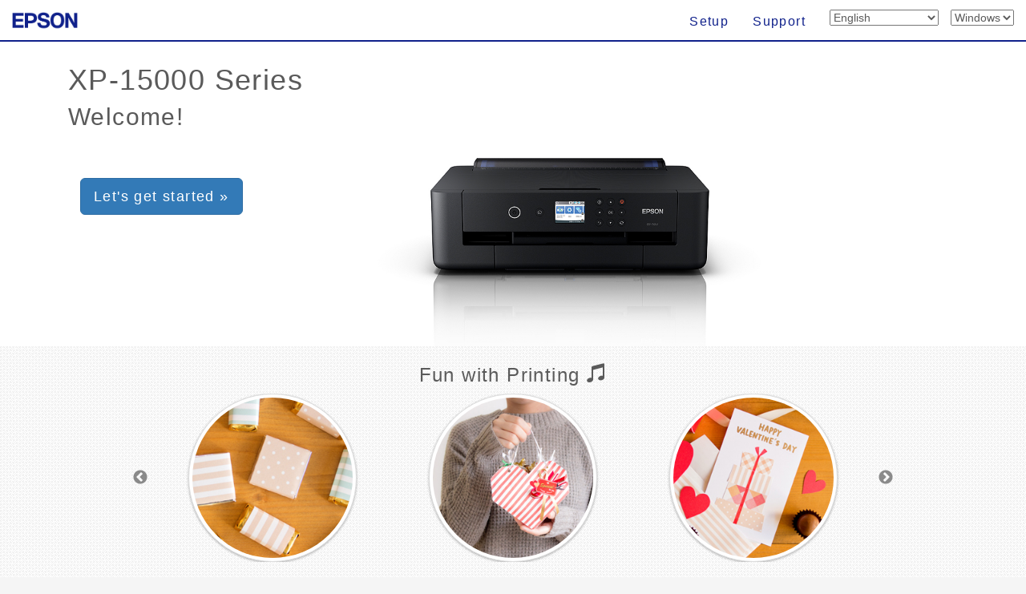

--- FILE ---
content_type: text/html; charset=UTF-8
request_url: https://support.epson.net/setupnavi/?LG2=EN&OSC=WS&PINF=menu&MKN=XP-15080&GROUP=
body_size: 5170
content:
<!DOCTYPE html>
<html lang="en">

<head>
    <meta charset="utf-8">
    <meta http-equiv="X-UA-Compatible" content="IE=edge">
    <meta name="viewport" content="width=device-width, initial-scale=1">
    <meta name="description" content="">
    <meta name="author" content="">
    <link rel="shortcut icon" href="./common/img/favicon.ico">

    <title>Epson Setup Navi</title>

    <!-- Bootstrap core CSS -->
    <link href="./common/css/bootstrap.min.css" rel="stylesheet">

    <!-- library CSS -->
    <link href="common/css/animate.css" rel="stylesheet">
    <link href="common/css/slick.css" rel="stylesheet">
    <link href="common/css/slick-theme.css" rel="stylesheet">

    <!-- Custom styles for this template -->
    <link href="./common/css/base.css?update=20240327" rel="stylesheet">
    <link href="./common/css/menu.css" rel="stylesheet">


    <!-- HTML5 shim and Respond.js IE8 support of HTML5 elements and media queries -->
    <!--[if lt IE 9]>
      <script src="https://oss.maxcdn.com/libs/html5shiv/3.7.0/html5shiv.js"></script>
      <script src="https://oss.maxcdn.com/libs/respond.js/1.4.2/respond.min.js"></script>
    <![endif]-->
    <script type="text/javascript" src="./common/js/dscSearch.js"></script>
<script type="text/javascript" src="./common/js/jquery.min.js?update=20230518"></script>
<script type="text/javascript" src="./common/js/ga_all.js?update=20230207"></script>    <link rel="stylesheet" href="https://use.fontawesome.com/releases/v5.8.1/css/all.css" integrity="sha384-50oBUHEmvpQ+1lW4y57PTFmhCaXp0ML5d60M1M7uH2+nqUivzIebhndOJK28anvf" crossorigin="anonymous">

</head>

<body>
    <form method="get">
        <div class="navbar-wrapper">
            <!-- start navbar -->
            <div class="navbar navbar-fixed-top" role="navigation">
                <div class="navbar-header">

                    <div class="navbar-left corporate_brand">
                        <a href="https://epson.sn" onclick="ga('send', 'event', 'gnavi', 'logo', 'epsonsn');"><img src="./common/img/EPSON.png" class="corporate_logo" alt="epson.sn" /></a>
                    </div>

                    <button type="button" class="navbar-toggle" data-toggle="collapse" data-target=".navbar-collapse">
                <span class="sr-only">Toggle navigation</span>
                <!-- number of bar -->
                <span class="icon-bar"></span>
                <span class="icon-bar"></span>
                <span class="icon-bar"></span>
              </button>
                </div>
                <div class="navbar-collapse collapse">
                    <ul class="nav navbar-nav navbar-right">
                        <li class="">
<a href="?LG2=EN&OSC=WS&MKN=XP-15080&PINF=setup" onclick="ga('send', 'event', 'gnavi', 'setup', 'XP-15080');gtag('event', 'select_content', { 'location_id' : 'gnavi', 'content_type' : 'setup', 'item_name' : 'XP-15080', 'item_id' : 'XP-15000 Series' });">Setup</a>                        </li>
                        <li class="">
<a href="?LG2=EN&OSC=WS&MKN=XP-15080&PINF=support" onclick="ga('send', 'event', 'gnavi', 'support', 'XP-15080');gtag('event', 'select_content', { 'location_id' : 'gnavi', 'content_type' : 'support', 'item_name' : 'XP-15080', 'item_id' : 'XP-15000 Series' });">Support</a>                        </li>
                        <li>

<select name="LG2" id="selectLanguage" onchange="lgChange('https://support.epson.net/setupnavi/');">
<option value="AR">العربية</option>
<option value="AZ">Azərbaycan</option>
<option value="BY">Беларуская</option>
<option value="BG">Български</option>
<option value="CA">Català</option>
<option value="ZH">繁體中文</option>
<option value="C2">简体中文</option>
<option value="HR">Hrvatski</option>
<option value="CS">Česky</option>
<option value="DA">Dansk</option>
<option value="NL">Nederlands</option>
<option value="EN" selected>English</option>
<option value="ET">Eesti</option>
<option value="FA">فارسی</option>
<option value="FI">Suomi</option>
<option value="FR">Français</option>
<option value="DE">Deutsch</option>
<option value="EL">Ελληνικά</option>
<option value="HE">עברית</option>
<option value="HI">हिन्दी</option>
<option value="HU">Magyar</option>
<option value="ID">Bahasa Indonesia</option>
<option value="IT">Italiano</option>
<option value="JA">日本語</option>
<option value="KK">қазақша</option>
<option value="KO">한국어</option>
<option value="LV">Latviešu</option>
<option value="LT">Lietuvių</option>
<option value="MK">Македонски</option>
<option value="MS">Bahasa Melayu</option>
<option value="MN">Монгол</option>
<option value="NN">Norsk</option>
<option value="PL">Polski</option>
<option value="PT">Portugues</option>
<option value="RO">Română</option>
<option value="RU">русскнй</option>
<option value="SR">Српски</option>
<option value="SK">Slovenčina</option>
<option value="SL">Slovenščina</option>
<option value="ES">Español</option>
<option value="SW">Kiswahili</option>
<option value="SV">Svenska</option>
<option value="TH">Phasa Thai</option>
<option value="TR">Türkçe</option>
<option value="TK">Туркмен</option>
<option value="UK">Українська</option>
<option value="UZ">Ўзбек</option>
<option value="VI">Tiếng Việt</option>
</select>

                        </li>
                        <li>

<select name="OSC" id="selectOSC" onchange="osChange('https://support.epson.net/setupnavi/');">
<option value="WS" selected>Windows</option>
<option value="MI">Mac</option>
<option value="IOS">iOS</option>
<option value="ARD">Android</option>
</select>

                        </li>
                    </ul>
                </div>
                <!-- End of navbar-collapse -->
            </div>
            <!-- End of navbar -->
        </div>
        <!-- End of navbar-wrapper -->




        <div class="container-fluid menu_container">
            <div class="container">

                <div class="product">
                    <!--■-->
                    <div class="row">
                        <div class="col-md-12 col-sm-12">

                            <h1 class="Announcemenu t_modelname">
XP-15000 Series<input type="hidden" name="PINF" value="menu"><input type="hidden" name="MKN" value="XP-15080">                            </h1>
                            <h2 class="Announcemenu t_setup hidden-xs">
Welcome!                            </h2>

                            <div class="row">

                                <div class="col-xs-12 col-sm-4 col-md-4 col-lg-4">
                                    <p class="now_setup" id="now_setup_btn">
<a class="btn btn-primary btn-lg" role="button" href="?LG2=EN&OSC=WS&MKN=XP-15080&PINF=setup" onclick="ga('send', 'event', 'jumbotron', 'setup', 'XP-15080');gtag('event', 'select_content', { 'location_id' : 'menu', 'content_type' : 'setup_now', 'item_name' : 'XP-15080', 'item_id' : 'XP-15000 Series' });">Let's get started &raquo;</a>                                    </p>

                                </div>
                                <!--/col-->

<!--jpeg area-->
                        <div class="col-xs-12 col-md-6 col-sm-6 col-lg-6">
                            <img src="./common/gimmck/xp-15000_series.jpg" class="menu_product_image">
                        </div><!--/col-->
                        <!--/jpeg area-->                            </div>

                        </div>
                        <!--/col-->

                    </div>
                    <!--/row-->

                </div>
                <!--/product-->
                <!--■-->


            </div>
            <!--/container-->
        </div>
        <!-- /container-fluid -->



        <div class="container-fluid area_funslider">


            <div class="row">
                <div class="col-lg-12 col-md-12 col-sm-12">
                    <h3 class="text-center garally_title hidden-xs">
Fun with Printing                            <span class="glyphicon glyphicon-music"></span></h3>
                </div>
            </div>
            <!--/row-->

            <div id="Box">

                <div class="slide_type_c center-block slide_area">

<figure><a href= "/fun/?LG2=EN&OSC=WS&MKN=XP-15080&PINF=fun" onclick="gtag('event', 'select_content', { 'location_id' : 'menu', 'content_type' : 'fun_slider', 'item_name' : 'XP-15080', 'item_id' : 'XP-15000 Series' });"><img src="/fun/assets/article22/images/i5.jpg" alt="" class="img-circle img-thumbnail img-responsive center-block"></a></figure><figure><a href= "/fun/?LG2=EN&OSC=WS&MKN=XP-15080&PINF=fun" onclick="gtag('event', 'select_content', { 'location_id' : 'menu', 'content_type' : 'fun_slider', 'item_name' : 'XP-15080', 'item_id' : 'XP-15000 Series' });"><img src="/fun/assets/article53/images/i5.jpg" alt="" class="img-circle img-thumbnail img-responsive center-block"></a></figure><figure><a href= "/fun/?LG2=EN&OSC=WS&MKN=XP-15080&PINF=fun" onclick="gtag('event', 'select_content', { 'location_id' : 'menu', 'content_type' : 'fun_slider', 'item_name' : 'XP-15080', 'item_id' : 'XP-15000 Series' });"><img src="/fun/assets/article21/images/i5.jpg" alt="" class="img-circle img-thumbnail img-responsive center-block"></a></figure><figure><a href= "/fun/?LG2=EN&OSC=WS&MKN=XP-15080&PINF=fun" onclick="gtag('event', 'select_content', { 'location_id' : 'menu', 'content_type' : 'fun_slider', 'item_name' : 'XP-15080', 'item_id' : 'XP-15000 Series' });"><img src="/fun/assets/article205/images/i5.jpg" alt="" class="img-circle img-thumbnail img-responsive center-block"></a></figure><figure><a href= "/fun/?LG2=EN&OSC=WS&MKN=XP-15080&PINF=fun" onclick="gtag('event', 'select_content', { 'location_id' : 'menu', 'content_type' : 'fun_slider', 'item_name' : 'XP-15080', 'item_id' : 'XP-15000 Series' });"><img src="/fun/assets/article206/images/i5.jpg" alt="" class="img-circle img-thumbnail img-responsive center-block"></a></figure><figure><a href= "/fun/?LG2=EN&OSC=WS&MKN=XP-15080&PINF=fun" onclick="gtag('event', 'select_content', { 'location_id' : 'menu', 'content_type' : 'fun_slider', 'item_name' : 'XP-15080', 'item_id' : 'XP-15000 Series' });"><img src="/fun/assets/article25/images/i5.jpg" alt="" class="img-circle img-thumbnail img-responsive center-block"></a></figure><figure><a href= "/fun/?LG2=EN&OSC=WS&MKN=XP-15080&PINF=fun" onclick="gtag('event', 'select_content', { 'location_id' : 'menu', 'content_type' : 'fun_slider', 'item_name' : 'XP-15080', 'item_id' : 'XP-15000 Series' });"><img src="/fun/assets/article23/images/i5.jpg" alt="" class="img-circle img-thumbnail img-responsive center-block"></a></figure><figure><a href= "/fun/?LG2=EN&OSC=WS&MKN=XP-15080&PINF=fun" onclick="gtag('event', 'select_content', { 'location_id' : 'menu', 'content_type' : 'fun_slider', 'item_name' : 'XP-15080', 'item_id' : 'XP-15000 Series' });"><img src="/fun/assets/article5/images/i5.jpg" alt="" class="img-circle img-thumbnail img-responsive center-block"></a></figure><figure><a href= "/fun/?LG2=EN&OSC=WS&MKN=XP-15080&PINF=fun" onclick="gtag('event', 'select_content', { 'location_id' : 'menu', 'content_type' : 'fun_slider', 'item_name' : 'XP-15080', 'item_id' : 'XP-15000 Series' });"><img src="/fun/assets/article115/images/i5.jpg" alt="" class="img-circle img-thumbnail img-responsive center-block"></a></figure>
                </div>
                <!--/slide_type_c-->





            </div>
            <!--/#Box-->


        </div>
        <!-- /container-fluid area_funslider -->


        <div class="container">


            <div class="row menu_button">
                <div class="col-lg-4 col-md-4 col-sm-4 col-xs-4">

                    <div class="panel panel-default menu_button_fun">
                        <figure class="">
<a href="/fun/?LG2=EN&OSC=WS&MKN=XP-15080&PINF=fun" onclick="ga('send', 'event', 'menu', 'fun', 'XP-15080');gtag('event', 'select_content', { 'location_id' : 'menu', 'content_type' : 'fun', 'item_name' : 'XP-15080', 'item_id' : 'XP-15000 Series' });">                                <div class="panel-body">
                                    <img src="common/img/menu_btn_icon_gallery.png" class="menu-icon">

                                    <p class="menu_button_title items">
Gallery                                    </p>
                                    <figcaption class="hidden-xs">
                                        <p>
Take a look at the gallery!                                        </p>
                                    </figcaption>
                                </div>
                                </a>
                        </figure>
                    </div>

                </div>
                <!--/col-lg-4 col-md-4 col-sm-4 col-xs-4-->

                <div class="col-lg-4 col-md-4 col-sm-4 col-xs-4">

                    <div class="panel panel-default menu_button_setup">
                        <figure class="">
<a href="?LG2=EN&OSC=WS&MKN=XP-15080&PINF=setup" onclick="ga('send', 'event', 'menu', 'setup', 'XP-15080');gtag('event', 'select_content', { 'location_id' : 'menu', 'content_type' : 'setup', 'item_name' : 'XP-15080', 'item_id' : 'XP-15000 Series' });">                                <div class="panel-body">
                                    <img src="common/img/menu_btn_icon_setup.png" class="menu-icon">
                                    <p class="menu_button_title items">
Setup                                    </p>
                                    <figcaption class="hidden-xs">
                                        <p>
Connecting a printer to a computer or a smart device                                        </p>
                                    </figcaption>
                                </div>
                                </a>
                        </figure>
                    </div>

                </div>
                <!--/col-lg-4 col-md-4 col-sm-4 col-xs-4-->

                <div class="col-lg-4 col-md-4 col-sm-4 col-xs-4">

                    <div class="panel panel-default menu_button_support">
                        <figure class="">
<a href="?LG2=EN&OSC=WS&MKN=XP-15080&PINF=support" onclick="ga('send', 'event', 'menu', 'support', 'XP-15080');gtag('event', 'select_content', { 'location_id' : 'menu', 'content_type' : 'support', 'item_name' : 'XP-15080', 'item_id' : 'XP-15000 Series' });">                                <div class="panel-body">
                                    <img src="common/img/menu_btn_icon_support.png" class="menu-icon">
                                    <p class="menu_button_title items">
Support                                    </p>
                                    <figcaption class="hidden-xs">
                                        <p>
User manuals and other useful information                                        </p>
                                    </figcaption>
                                </div>
                                </a>
                        </figure>
                    </div>

                </div>
                <!--/col-lg-4 col-md-4 col-sm-4 col-xs-4-->


            </div>
            <!--/row menu_button-->


            <hr>


            <footer>
<ul class="footer_link"><li><a href="#" data-toggle="modal" data-target="#languageModal" onclick="denyBackgroudScroll(false);gtag('event', 'tap_button', { 'custom_parameter1' : 'footer', 'custom_parameter2' : 'language_open' });">
            <i class="fas fa-globe"></i>
            English
            </a>
        </li><li><a href="https://support.epson.net/setupnavi/tou/EN_terms.html" onclick="ga('send', 'event', 'footer', 'tou', 'other');gtag('event', 'tap_button', { 'custom_parameter1' : 'footer', 'custom_parameter2' : 'terms_of_use' });">Terms of Use</a></li><li><a href="https://support.epson.net/setupnavi/trademark/?LG2=EN" onclick="gtag('event', 'tap_button', { 'custom_parameter1' : 'footer', 'custom_parameter2' : 'trademarks' });">Trademarks</a></li><li><a href="https://support.epson.net/setupnavi/privacy/?LG2=EN" onclick="gtag('event', 'tap_button', { 'custom_parameter1' : 'footer', 'custom_parameter2' : 'privacy_statement' });">Privacy Statement</a></li></ul><ul class="footer_copyright">
        <li><div id="copyright">&copy; Seiko Epson Corporation
        <script>
            lud = new Date(document.lastModified);
            document.write(lud.getFullYear());
        </script>
        </div></li>
    </ul><div class="modal fade" id="languageModal" tabindex="-2"><div class="modal-dialog language-modal"><div class="modal-content">
                            <div class="modal-header">
                                <button type="button" class="close" data-dismiss="modal">
                                    <p class="close_modal_button">×</p>
                                </button>
                                <h3 class="modal-title">
                                    Please select your language
                                </h3>
                            </div>
                            <div class="modal-body">
                                <div class="scrolldown"><span>scroll</span></div>
                                <ul class="LanguageList row"><li class="col-xs-12 col-sm-3"><a href="https://support.epson.net/setupnavi/?LG2=AR&OSC=WS&PINF=menu&MKN=XP-15080&GROUP=" onclick="ga('send', 'event', 'footer', 'language', 'AR');gtag('event', 'tap_button', { 'custom_parameter1' : 'footer', 'custom_parameter2' : 'language', 'custom_parameter3' : 'AR' });">العربية</a></li><li class="col-xs-12 col-sm-3"><a href="https://support.epson.net/setupnavi/?LG2=AZ&OSC=WS&PINF=menu&MKN=XP-15080&GROUP=" onclick="ga('send', 'event', 'footer', 'language', 'AZ');gtag('event', 'tap_button', { 'custom_parameter1' : 'footer', 'custom_parameter2' : 'language', 'custom_parameter3' : 'AZ' });">Azərbaycan</a></li><li class="col-xs-12 col-sm-3"><a href="https://support.epson.net/setupnavi/?LG2=BY&OSC=WS&PINF=menu&MKN=XP-15080&GROUP=" onclick="ga('send', 'event', 'footer', 'language', 'BY');gtag('event', 'tap_button', { 'custom_parameter1' : 'footer', 'custom_parameter2' : 'language', 'custom_parameter3' : 'BY' });">Беларуская</a></li><li class="col-xs-12 col-sm-3"><a href="https://support.epson.net/setupnavi/?LG2=BG&OSC=WS&PINF=menu&MKN=XP-15080&GROUP=" onclick="ga('send', 'event', 'footer', 'language', 'BG');gtag('event', 'tap_button', { 'custom_parameter1' : 'footer', 'custom_parameter2' : 'language', 'custom_parameter3' : 'BG' });">Български</a></li><li class="col-xs-12 col-sm-3"><a href="https://support.epson.net/setupnavi/?LG2=CA&OSC=WS&PINF=menu&MKN=XP-15080&GROUP=" onclick="ga('send', 'event', 'footer', 'language', 'CA');gtag('event', 'tap_button', { 'custom_parameter1' : 'footer', 'custom_parameter2' : 'language', 'custom_parameter3' : 'CA' });">Català</a></li><li class="col-xs-12 col-sm-3"><a href="https://support.epson.net/setupnavi/?LG2=ZH&OSC=WS&PINF=menu&MKN=XP-15080&GROUP=" onclick="ga('send', 'event', 'footer', 'language', 'ZH');gtag('event', 'tap_button', { 'custom_parameter1' : 'footer', 'custom_parameter2' : 'language', 'custom_parameter3' : 'ZH' });">繁體中文</a></li><li class="col-xs-12 col-sm-3"><a href="https://support.epson.net/setupnavi/?LG2=C2&OSC=WS&PINF=menu&MKN=XP-15080&GROUP=" onclick="ga('send', 'event', 'footer', 'language', 'C2');gtag('event', 'tap_button', { 'custom_parameter1' : 'footer', 'custom_parameter2' : 'language', 'custom_parameter3' : 'C2' });">简体中文</a></li><li class="col-xs-12 col-sm-3"><a href="https://support.epson.net/setupnavi/?LG2=HR&OSC=WS&PINF=menu&MKN=XP-15080&GROUP=" onclick="ga('send', 'event', 'footer', 'language', 'HR');gtag('event', 'tap_button', { 'custom_parameter1' : 'footer', 'custom_parameter2' : 'language', 'custom_parameter3' : 'HR' });">Hrvatski</a></li><li class="col-xs-12 col-sm-3"><a href="https://support.epson.net/setupnavi/?LG2=CS&OSC=WS&PINF=menu&MKN=XP-15080&GROUP=" onclick="ga('send', 'event', 'footer', 'language', 'CS');gtag('event', 'tap_button', { 'custom_parameter1' : 'footer', 'custom_parameter2' : 'language', 'custom_parameter3' : 'CS' });">Česky</a></li><li class="col-xs-12 col-sm-3"><a href="https://support.epson.net/setupnavi/?LG2=DA&OSC=WS&PINF=menu&MKN=XP-15080&GROUP=" onclick="ga('send', 'event', 'footer', 'language', 'DA');gtag('event', 'tap_button', { 'custom_parameter1' : 'footer', 'custom_parameter2' : 'language', 'custom_parameter3' : 'DA' });">Dansk</a></li><li class="col-xs-12 col-sm-3"><a href="https://support.epson.net/setupnavi/?LG2=NL&OSC=WS&PINF=menu&MKN=XP-15080&GROUP=" onclick="ga('send', 'event', 'footer', 'language', 'NL');gtag('event', 'tap_button', { 'custom_parameter1' : 'footer', 'custom_parameter2' : 'language', 'custom_parameter3' : 'NL' });">Nederlands</a></li><li class="col-xs-12 col-sm-3 selected"><a href="https://support.epson.net/setupnavi/?LG2=EN&OSC=WS&PINF=menu&MKN=XP-15080&GROUP=" onclick="ga('send', 'event', 'footer', 'language', 'EN');gtag('event', 'tap_button', { 'custom_parameter1' : 'footer', 'custom_parameter2' : 'language', 'custom_parameter3' : 'EN' });">English</a></li><li class="col-xs-12 col-sm-3"><a href="https://support.epson.net/setupnavi/?LG2=ET&OSC=WS&PINF=menu&MKN=XP-15080&GROUP=" onclick="ga('send', 'event', 'footer', 'language', 'ET');gtag('event', 'tap_button', { 'custom_parameter1' : 'footer', 'custom_parameter2' : 'language', 'custom_parameter3' : 'ET' });">Eesti</a></li><li class="col-xs-12 col-sm-3"><a href="https://support.epson.net/setupnavi/?LG2=FA&OSC=WS&PINF=menu&MKN=XP-15080&GROUP=" onclick="ga('send', 'event', 'footer', 'language', 'FA');gtag('event', 'tap_button', { 'custom_parameter1' : 'footer', 'custom_parameter2' : 'language', 'custom_parameter3' : 'FA' });">فارسی</a></li><li class="col-xs-12 col-sm-3"><a href="https://support.epson.net/setupnavi/?LG2=FI&OSC=WS&PINF=menu&MKN=XP-15080&GROUP=" onclick="ga('send', 'event', 'footer', 'language', 'FI');gtag('event', 'tap_button', { 'custom_parameter1' : 'footer', 'custom_parameter2' : 'language', 'custom_parameter3' : 'FI' });">Suomi</a></li><li class="col-xs-12 col-sm-3"><a href="https://support.epson.net/setupnavi/?LG2=FR&OSC=WS&PINF=menu&MKN=XP-15080&GROUP=" onclick="ga('send', 'event', 'footer', 'language', 'FR');gtag('event', 'tap_button', { 'custom_parameter1' : 'footer', 'custom_parameter2' : 'language', 'custom_parameter3' : 'FR' });">Français</a></li><li class="col-xs-12 col-sm-3"><a href="https://support.epson.net/setupnavi/?LG2=DE&OSC=WS&PINF=menu&MKN=XP-15080&GROUP=" onclick="ga('send', 'event', 'footer', 'language', 'DE');gtag('event', 'tap_button', { 'custom_parameter1' : 'footer', 'custom_parameter2' : 'language', 'custom_parameter3' : 'DE' });">Deutsch</a></li><li class="col-xs-12 col-sm-3"><a href="https://support.epson.net/setupnavi/?LG2=EL&OSC=WS&PINF=menu&MKN=XP-15080&GROUP=" onclick="ga('send', 'event', 'footer', 'language', 'EL');gtag('event', 'tap_button', { 'custom_parameter1' : 'footer', 'custom_parameter2' : 'language', 'custom_parameter3' : 'EL' });">Ελληνικά</a></li><li class="col-xs-12 col-sm-3"><a href="https://support.epson.net/setupnavi/?LG2=HE&OSC=WS&PINF=menu&MKN=XP-15080&GROUP=" onclick="ga('send', 'event', 'footer', 'language', 'HE');gtag('event', 'tap_button', { 'custom_parameter1' : 'footer', 'custom_parameter2' : 'language', 'custom_parameter3' : 'HE' });">עברית</a></li><li class="col-xs-12 col-sm-3"><a href="https://support.epson.net/setupnavi/?LG2=HI&OSC=WS&PINF=menu&MKN=XP-15080&GROUP=" onclick="ga('send', 'event', 'footer', 'language', 'HI');gtag('event', 'tap_button', { 'custom_parameter1' : 'footer', 'custom_parameter2' : 'language', 'custom_parameter3' : 'HI' });">हिन्दी</a></li><li class="col-xs-12 col-sm-3"><a href="https://support.epson.net/setupnavi/?LG2=HU&OSC=WS&PINF=menu&MKN=XP-15080&GROUP=" onclick="ga('send', 'event', 'footer', 'language', 'HU');gtag('event', 'tap_button', { 'custom_parameter1' : 'footer', 'custom_parameter2' : 'language', 'custom_parameter3' : 'HU' });">Magyar</a></li><li class="col-xs-12 col-sm-3"><a href="https://support.epson.net/setupnavi/?LG2=ID&OSC=WS&PINF=menu&MKN=XP-15080&GROUP=" onclick="ga('send', 'event', 'footer', 'language', 'ID');gtag('event', 'tap_button', { 'custom_parameter1' : 'footer', 'custom_parameter2' : 'language', 'custom_parameter3' : 'ID' });">Bahasa Indonesia</a></li><li class="col-xs-12 col-sm-3"><a href="https://support.epson.net/setupnavi/?LG2=IT&OSC=WS&PINF=menu&MKN=XP-15080&GROUP=" onclick="ga('send', 'event', 'footer', 'language', 'IT');gtag('event', 'tap_button', { 'custom_parameter1' : 'footer', 'custom_parameter2' : 'language', 'custom_parameter3' : 'IT' });">Italiano</a></li><li class="col-xs-12 col-sm-3"><a href="https://support.epson.net/setupnavi/?LG2=JA&OSC=WS&PINF=menu&MKN=XP-15080&GROUP=" onclick="ga('send', 'event', 'footer', 'language', 'JA');gtag('event', 'tap_button', { 'custom_parameter1' : 'footer', 'custom_parameter2' : 'language', 'custom_parameter3' : 'JA' });">日本語</a></li><li class="col-xs-12 col-sm-3"><a href="https://support.epson.net/setupnavi/?LG2=KK&OSC=WS&PINF=menu&MKN=XP-15080&GROUP=" onclick="ga('send', 'event', 'footer', 'language', 'KK');gtag('event', 'tap_button', { 'custom_parameter1' : 'footer', 'custom_parameter2' : 'language', 'custom_parameter3' : 'KK' });">қазақша</a></li><li class="col-xs-12 col-sm-3"><a href="https://support.epson.net/setupnavi/?LG2=KO&OSC=WS&PINF=menu&MKN=XP-15080&GROUP=" onclick="ga('send', 'event', 'footer', 'language', 'KO');gtag('event', 'tap_button', { 'custom_parameter1' : 'footer', 'custom_parameter2' : 'language', 'custom_parameter3' : 'KO' });">한국어</a></li><li class="col-xs-12 col-sm-3"><a href="https://support.epson.net/setupnavi/?LG2=LV&OSC=WS&PINF=menu&MKN=XP-15080&GROUP=" onclick="ga('send', 'event', 'footer', 'language', 'LV');gtag('event', 'tap_button', { 'custom_parameter1' : 'footer', 'custom_parameter2' : 'language', 'custom_parameter3' : 'LV' });">Latviešu</a></li><li class="col-xs-12 col-sm-3"><a href="https://support.epson.net/setupnavi/?LG2=LT&OSC=WS&PINF=menu&MKN=XP-15080&GROUP=" onclick="ga('send', 'event', 'footer', 'language', 'LT');gtag('event', 'tap_button', { 'custom_parameter1' : 'footer', 'custom_parameter2' : 'language', 'custom_parameter3' : 'LT' });">Lietuvių</a></li><li class="col-xs-12 col-sm-3"><a href="https://support.epson.net/setupnavi/?LG2=MK&OSC=WS&PINF=menu&MKN=XP-15080&GROUP=" onclick="ga('send', 'event', 'footer', 'language', 'MK');gtag('event', 'tap_button', { 'custom_parameter1' : 'footer', 'custom_parameter2' : 'language', 'custom_parameter3' : 'MK' });">Македонски</a></li><li class="col-xs-12 col-sm-3"><a href="https://support.epson.net/setupnavi/?LG2=MS&OSC=WS&PINF=menu&MKN=XP-15080&GROUP=" onclick="ga('send', 'event', 'footer', 'language', 'MS');gtag('event', 'tap_button', { 'custom_parameter1' : 'footer', 'custom_parameter2' : 'language', 'custom_parameter3' : 'MS' });">Bahasa Melayu</a></li><li class="col-xs-12 col-sm-3"><a href="https://support.epson.net/setupnavi/?LG2=MN&OSC=WS&PINF=menu&MKN=XP-15080&GROUP=" onclick="ga('send', 'event', 'footer', 'language', 'MN');gtag('event', 'tap_button', { 'custom_parameter1' : 'footer', 'custom_parameter2' : 'language', 'custom_parameter3' : 'MN' });">Монгол</a></li><li class="col-xs-12 col-sm-3"><a href="https://support.epson.net/setupnavi/?LG2=NN&OSC=WS&PINF=menu&MKN=XP-15080&GROUP=" onclick="ga('send', 'event', 'footer', 'language', 'NN');gtag('event', 'tap_button', { 'custom_parameter1' : 'footer', 'custom_parameter2' : 'language', 'custom_parameter3' : 'NN' });">Norsk</a></li><li class="col-xs-12 col-sm-3"><a href="https://support.epson.net/setupnavi/?LG2=PL&OSC=WS&PINF=menu&MKN=XP-15080&GROUP=" onclick="ga('send', 'event', 'footer', 'language', 'PL');gtag('event', 'tap_button', { 'custom_parameter1' : 'footer', 'custom_parameter2' : 'language', 'custom_parameter3' : 'PL' });">Polski</a></li><li class="col-xs-12 col-sm-3"><a href="https://support.epson.net/setupnavi/?LG2=PT&OSC=WS&PINF=menu&MKN=XP-15080&GROUP=" onclick="ga('send', 'event', 'footer', 'language', 'PT');gtag('event', 'tap_button', { 'custom_parameter1' : 'footer', 'custom_parameter2' : 'language', 'custom_parameter3' : 'PT' });">Portugues</a></li><li class="col-xs-12 col-sm-3"><a href="https://support.epson.net/setupnavi/?LG2=RO&OSC=WS&PINF=menu&MKN=XP-15080&GROUP=" onclick="ga('send', 'event', 'footer', 'language', 'RO');gtag('event', 'tap_button', { 'custom_parameter1' : 'footer', 'custom_parameter2' : 'language', 'custom_parameter3' : 'RO' });">Română</a></li><li class="col-xs-12 col-sm-3"><a href="https://support.epson.net/setupnavi/?LG2=RU&OSC=WS&PINF=menu&MKN=XP-15080&GROUP=" onclick="ga('send', 'event', 'footer', 'language', 'RU');gtag('event', 'tap_button', { 'custom_parameter1' : 'footer', 'custom_parameter2' : 'language', 'custom_parameter3' : 'RU' });">русскнй</a></li><li class="col-xs-12 col-sm-3"><a href="https://support.epson.net/setupnavi/?LG2=SR&OSC=WS&PINF=menu&MKN=XP-15080&GROUP=" onclick="ga('send', 'event', 'footer', 'language', 'SR');gtag('event', 'tap_button', { 'custom_parameter1' : 'footer', 'custom_parameter2' : 'language', 'custom_parameter3' : 'SR' });">Српски</a></li><li class="col-xs-12 col-sm-3"><a href="https://support.epson.net/setupnavi/?LG2=SK&OSC=WS&PINF=menu&MKN=XP-15080&GROUP=" onclick="ga('send', 'event', 'footer', 'language', 'SK');gtag('event', 'tap_button', { 'custom_parameter1' : 'footer', 'custom_parameter2' : 'language', 'custom_parameter3' : 'SK' });">Slovenčina</a></li><li class="col-xs-12 col-sm-3"><a href="https://support.epson.net/setupnavi/?LG2=SL&OSC=WS&PINF=menu&MKN=XP-15080&GROUP=" onclick="ga('send', 'event', 'footer', 'language', 'SL');gtag('event', 'tap_button', { 'custom_parameter1' : 'footer', 'custom_parameter2' : 'language', 'custom_parameter3' : 'SL' });">Slovenščina</a></li><li class="col-xs-12 col-sm-3"><a href="https://support.epson.net/setupnavi/?LG2=ES&OSC=WS&PINF=menu&MKN=XP-15080&GROUP=" onclick="ga('send', 'event', 'footer', 'language', 'ES');gtag('event', 'tap_button', { 'custom_parameter1' : 'footer', 'custom_parameter2' : 'language', 'custom_parameter3' : 'ES' });">Español</a></li><li class="col-xs-12 col-sm-3"><a href="https://support.epson.net/setupnavi/?LG2=SW&OSC=WS&PINF=menu&MKN=XP-15080&GROUP=" onclick="ga('send', 'event', 'footer', 'language', 'SW');gtag('event', 'tap_button', { 'custom_parameter1' : 'footer', 'custom_parameter2' : 'language', 'custom_parameter3' : 'SW' });">Kiswahili</a></li><li class="col-xs-12 col-sm-3"><a href="https://support.epson.net/setupnavi/?LG2=SV&OSC=WS&PINF=menu&MKN=XP-15080&GROUP=" onclick="ga('send', 'event', 'footer', 'language', 'SV');gtag('event', 'tap_button', { 'custom_parameter1' : 'footer', 'custom_parameter2' : 'language', 'custom_parameter3' : 'SV' });">Svenska</a></li><li class="col-xs-12 col-sm-3"><a href="https://support.epson.net/setupnavi/?LG2=TH&OSC=WS&PINF=menu&MKN=XP-15080&GROUP=" onclick="ga('send', 'event', 'footer', 'language', 'TH');gtag('event', 'tap_button', { 'custom_parameter1' : 'footer', 'custom_parameter2' : 'language', 'custom_parameter3' : 'TH' });">Phasa Thai</a></li><li class="col-xs-12 col-sm-3"><a href="https://support.epson.net/setupnavi/?LG2=TR&OSC=WS&PINF=menu&MKN=XP-15080&GROUP=" onclick="ga('send', 'event', 'footer', 'language', 'TR');gtag('event', 'tap_button', { 'custom_parameter1' : 'footer', 'custom_parameter2' : 'language', 'custom_parameter3' : 'TR' });">Türkçe</a></li><li class="col-xs-12 col-sm-3"><a href="https://support.epson.net/setupnavi/?LG2=TK&OSC=WS&PINF=menu&MKN=XP-15080&GROUP=" onclick="ga('send', 'event', 'footer', 'language', 'TK');gtag('event', 'tap_button', { 'custom_parameter1' : 'footer', 'custom_parameter2' : 'language', 'custom_parameter3' : 'TK' });">Туркмен</a></li><li class="col-xs-12 col-sm-3"><a href="https://support.epson.net/setupnavi/?LG2=UK&OSC=WS&PINF=menu&MKN=XP-15080&GROUP=" onclick="ga('send', 'event', 'footer', 'language', 'UK');gtag('event', 'tap_button', { 'custom_parameter1' : 'footer', 'custom_parameter2' : 'language', 'custom_parameter3' : 'UK' });">Українська</a></li><li class="col-xs-12 col-sm-3"><a href="https://support.epson.net/setupnavi/?LG2=UZ&OSC=WS&PINF=menu&MKN=XP-15080&GROUP=" onclick="ga('send', 'event', 'footer', 'language', 'UZ');gtag('event', 'tap_button', { 'custom_parameter1' : 'footer', 'custom_parameter2' : 'language', 'custom_parameter3' : 'UZ' });">Ўзбек</a></li><li class="col-xs-12 col-sm-3"><a href="https://support.epson.net/setupnavi/?LG2=VI&OSC=WS&PINF=menu&MKN=XP-15080&GROUP=" onclick="ga('send', 'event', 'footer', 'language', 'VI');gtag('event', 'tap_button', { 'custom_parameter1' : 'footer', 'custom_parameter2' : 'language', 'custom_parameter3' : 'VI' });">Tiếng Việt</a></li></ul>
                            </div>
                        </div>
                    </div>
                </div>            </footer>


        </div>
        <!-- /container -->


        <!-- Bootstrap core JavaScript
    ================================================== -->
        <!-- Placed at the end of the document so the pages load faster -->
        <script type="text/javascript" src="./common/js/jquery.min.js"></script>
        <script src="./common/js/bootstrap.min.js"></script>

        <script type="text/javascript" src="common/js/echo.js"></script>

        <script type="text/javascript" src="common/js/jquery.textillate.js"></script>
        <script type="text/javascript" src="common/js/jquery.lettering.js"></script>
        <script>
            
            $(function() {

                $('.t_modelname').textillate({
                    
                    in: {
                    
                        effect: 'fadeIn', //bounceInRight
                        
                        delayScale: 1.5,
                        
                        delay: 50,

                        sequence: true
                    }
                });


                $('.t_setup').addClass("animated pulse");
                $('#now_setup_btn').addClass("animated bounceIn");

            });

        </script>

        <script src="common/js/slick.js"></script>
        <!--slider-->
        <script type="text/javascript">
            $('.slide_type_c').slick({
                inifinite: true,
                slidesToShow: 5,
                slidesToScroll: 1,
                autoplay: true,
                dots: false,
                infinite: true,
                speed: 400,
                arrows: true,
                //appendArrows: $('#arrows'),
                slidesToShow: 3,
                slidesToScroll: 1,
                responsive: [{
                        breakpoint: 1170,
                        settings: {
                            slidesToShow: 3,
                            infinite: true,
                            dots: false
                        }
                    },
                    {
                        breakpoint: 992,
                        settings: {
                            slidesToShow: 3,
                            infinite: true,
                            dots: false
                        }
                    },
                    {
                        breakpoint: 768,
                        settings: {
                            slidesToShow: 3,
                            infinite: true,
                            dots: false
                        }
                    },
                    {
                        breakpoint: 480,
                        settings: {
                            slidesToShow: 3,
                            infinite: true,
                            dots: false
                        }
                    }
                ]
            });

        </script>

        <script src="common/js/lineup.js"></script>
        <script type="text/javascript">
            <!--
            $(function() {
                $(".items").lineUp();
            });
            -->

        </script>


        
    <script type="text/javascript" src="./common/js/languagelist.js"></script>

    </form>
</body>

</html>


--- FILE ---
content_type: text/css
request_url: https://support.epson.net/setupnavi/common/css/base.css?update=20240327
body_size: 4522
content:
@charset "utf-8";
/* CSS Document */
/* Ver.2.0.0: 2016.10.18 */
/* Ver.2.1.0: 2021.9.9 */

/*Style for all pages*/

/* GLOBAL STYLES
-------------------------------------------------- */
/* Padding below the footer and lighter body text */

body {
	/* padding-bottom: 40px; */
	color: #5a5a5a;
	background-color:#f5f5f5; /* ★20151008 背景色を.containerからbodyに変更（拡大） */
	/* フッターはみ出しを制御 */
	overflow-x: hidden;
	/* 追加 */
	overflow-y: scroll;
}


	
/* CUSTOMIZE THE NAVBAR
-------------------------------------------------- */


/* Special class on .container surrounding .navbar, used for positioning it into place. */
.navbar-wrapper {
  position: absolute;
  top: 0;
  right: 0;
  left: 0;
  z-index: 25;  
}

/* Flip around the padding for proper display in narrow viewports */
.navbar-wrapper .container {
  padding-right: 0;
  padding-left: 0;  
}

.navbar-wrapper .navbar {
  background-color:	#FFFFFF;
  border-bottom-color: #10218b;
  border-bottom-width: 2px;		
}

.corporate_brand {
  padding-top: 15px;
  padding-bottom: auto;
  position: absolute;
}

.corporate_logo {
  height: 22px;
  margin-left: 15px;
}

.navber-header {
	width: 100%;
	}

.navbar-toggle{
	background-color:#6491C7;
	margin-top: 8px;
	margin-bottom: auto;
}

.navbar-toggle .icon-bar{
	background-color:#FFFFFF;
}


/*toggle open*/

.navbar .nav .active > a, .navbar .nav .active > a:hover, .navbar .nav .active > a:focus{	
	background: #6491C7;
	color: black !important;
	text-shadow: none;
}

.navbar .nav .active > a{	
	background: #6491C7;
	color: white !important;
	text-shadow: none;	
}

.navbar .navbar-collapse .nav > li > a:hover, .navbar .navbar-collapse .nav > li > a:focus, .navbar .navbar-collapse .dropdown-menu a:hover, .navbar .navbar-collapse .dropdown-menu a:focus{	
	background: #CCE1F5;
	color: black !important;
	text-shadow: none;	
}

/*If there is a blandlogo, following message is unnecessary.*/
.navbar .navbar-brand, .navbar .nav > li > a{	
	color: #10218B !important;
	text-shadow: none !important;
	font-weight: 400;
	font-size: 16px;
}

/*Add OS tab*/
li select{
	margin-top:12px;
	margin-left:15px;
	margin-bottom:12px;
}

/*OS_right margin*/
.navbar-nav.navbar-right:last-child {
	margin-right: 15px;
}




/* MARKETING CONTENT
-------------------------------------------------- */


.qr {
	width:85px;
	height:85px;
}


/* font
-------------------------------------------------- */
body{	
	font-family: Meiryo, メイリオ, sans-serif;
	font-weight: 400 !important;
	letter-spacing: 0.1em;
}

.nav{	
	font-family: Meiryo, メイリオ, sans-serif;
	font-weight: 400 !important;
	letter-spacing: 0.1em;
}

p.Announcemenu{
	font-size:16px;
}

h2 .kakko{
	font-size:20px;
}

h2.titlesupport,h2.titlemenu{
	font-size:20px;
}

h2.titlesupport_s{
	font-size:22px;
}

h2.titlesupport_vs{
	font-size:18px;
}

h3.titlesetup{
	font-size:22px;
}

code.cudj{
	color:#ff7800;
	font-weight:bold;
}

p#error_message{
	background-color:transparent;
	color:#afeeee;	
	font-family: Meiryo, メイリオ, sans-serif;
	font-weight: 400 !important;
	letter-spacing: 0.1em;
	font-size:14px;
}

code.oshirase{
	color:#ff7800;
	font-weight:bold;
	font-family: Meiryo, メイリオ, sans-serif;
}


/*/////////////////////ここからFY15トップページ改修用スタイル///////////////////////*/

/*page-topスクロール用スタイル指定*/
.page-top{
	margin:0;
	padding:0;
	display:none;
}

.page-top p{
	margin:0;
	padding:0;
	position:fixed;
	right:16px;
	bottom:16px;
}

.move-page-top{
	display:block;
	background:#428bca;/*■20160106修正*/
	border-color:#357ebd;
	width:50px;
	height:50px;
	border-radius:10px;
	color:#fff;
	line-height:50px;
	text-decoration:none;
	text-align:center;
	/*-webkit-transition:all 0.3s;*/
	/*-moz-transition:all 0.3s;*/
	/*transition:all 0.3s;*/
}

.move-page-top:hover{
	/*opacity:0.80;*/
	color:#fff;
	background-color:#3276b1;
	border-color:#285e8e;
	text-decoration:none;
	cursor:pointer;
}
	

/*page-topスクロール用スタイル指定おわり*/


	
/*/////////////////////ここまでFY15トップページ改修用スタイル///////////////////////*/

/*jumbotoron size except for pc*/
.jumbotron{
    padding:24px;
}/*20160107追加 30->24*/


/* button
-------------------------------------------------- */
img.abutton,img.gbutton{
	margin:5px 10px 10px 0px;
}


/*index.cssより、共通スタイル移行20160616*/
/* Add design section */

.jumbotron h1 {
	margin-top: 10px;
	color: #fff}            /* ジャンボトロン行間調整　文字を白に　*/

.jumbotron h2 {
	color: #fff}
	
.jumbotron {
	margin-top: 62px}             /* ジャンボトロンをヘッダー下にに　6/23ヘッダー幅縮小のため68→62へ変更　*/

.jumbotron p{
	color: #fff}                 /* ジャンボトロン文字を白に　*/


.text-muted{
	color: #303030;      						/* 手順タイトル文字を濃色に　*/
	line-height: 30px;							/*0624 add design*/
	}               
	
.navbar-nav li a{
	padding-top: 17px;							/* 「セットアップ」「サポート」位置を下方に修正　*//*0624 18->17 design*/
	padding-bottom: 13px;					/*0624 add design*/
	}

.navbar-nav {
	margin-left: 0px}                        /* 6/24追加　*/

	
.btn-lg {
	margin-bottom: 5px}                      /* AppAtore/Googleplayボタンがモバイル時接するので修正　*/

hr {
	border-color: #dcdcdc}
	/* 背景色グレイに合わせて罫線色も濃く修正　*/

.row {
	padding-left: 15px;
	padding-right: 15px}

img {
	max-width: 100%}										/* 6/24追加　*/
	
.h2title h2{
	color: #fff}												/* 6/24追加　*/

/*bij setup ps*/
.bijli{
	list-style-type:none;
	padding-left:0px;
	font-weight:bold;
}

.thum{
	margin:15px auto;
}

.jtop h1,.jtop p,div.inputmodel .input-group{
	text-align:center;
}

p#error_message{
	float:left;
}

.modal-content{
	background-color:#f5f5f5;
}

/*index.cssより、共通スタイル移行20160616おわり*/

/* 2021.06.1 language list style */

div#languageModal .LanguageList{
	padding: 20px;
}

div#languageModal .rtl .LanguageList{
	padding: 20px;
}

div#languageModal li{
	font-size: 14px;
	margin-bottom: 15px;
}

div#languageModal li.selected::before {
	content: "";
	position: absolute;
	top: 0;
	left: -3px;
	-webkit-transform: rotate(50deg);
	-ms-transform: rotate(50deg);
	transform: rotate(50deg);
	width: 9px;
	height: 14px;
	border-right: 2px solid #228b22;
	border-bottom: 2px solid #228b22;
}

div#languageModal li>a:hover {
	opacity: 0.7;
}

/* 2021.6.2 modal-open style */
body.modal-open{
	height: 100vh;
	/* overflow-y: hidden; */
	overflow-y: scroll;
	/* 変更 */
	padding-right: 0px !important;
}

div.modal-backdrop{
	height: 100vh;
	pointer-events: none;
}

/* 言語リスト 2021 scroll文字 */

.scrolldown{
    position: absolute;
    top: 50%;
    right: 10%;
    height: 150px;
}

.rtl .scrolldown{
    position: absolute;
    top: 50%;
    left: 20%;
    height: 150px;
}

.scrolldown span{
    position: absolute;
    right: -15px;
    top: -20px;
    background-color: #ddd;
    border: 1px solid #f5f5f5;
    border-radius: 5px;
    padding: 5px 10px;
    color: #5a5a5a;
    font-size: 18px;
    letter-spacing :0.05em;
    animation: float 1.2s ease-in-out 3;
    opacity: 0;
}

.rtl .scrolldown span{
	left:-20px;
	right: auto;
}


.scrolldown::after{
    content: "";
    position: absolute;
    top: 0;
    width: 5px;
    height: 120px;
    background-color: #666;
    animation: pathmove 1.2s ease-in-out 3;
    opacity: 0;
}

/*footer_style.cssより、共通スタイル移行20240226*/
/* footer style */
footer {
    background-color: transparent;
    margin-top: 60px;
    padding: 20px 0 40px;
    width: 100vw;
	margin-left: calc(-50vw + 50%);
    /* border-top: 1px solid #cdcdcd; */
}

footer ul{
	list-style: none;
}

footer a{
    color: #10218b;
}

/* 2022 Footer-Style */
footer ul.footer_link{
    display: flex;
    align-items: center;
    justify-content: center;
    margin-bottom: 0;
    /* 追加 */
    flex-wrap: wrap;
    /* row-gap: 10px; */
}

footer ul.footer_link li{
    margin-bottom: 10px;
    font-size: 14px;
}

footer ul.footer_link li+li{
    position: relative;
}

/* リスト間区切り線 */
footer ul.footer_link li+li::before{
    content: "";
    display: block;
    position: absolute;
    left: 0;
    top: 0;
    bottom: 0;
    height: 14px;
    margin: auto;
    border-left: 1px solid #10218b;
    /* border-left: 1px solid #f5f5f5; */
}

/* RTL beforeスタイル打ち消し */
html[dir="rtl"] footer ul.footer_link li+li::before{
    display: none;
}

html[dir="rtl"] footer ul.footer_link li+li::after{
    content: "";
    display: block;
    position: absolute;
    right: 0;
    top: 0;
    bottom: 0;
    height: 14px;
    margin: auto;
    border-right: 1px solid #10218b;
}

footer ul.footer_link li a{
    padding-left: 20px;
    padding-right: 20px;
    text-decoration: none;
    color: #10218b;
    /* color: #f5f5f5; */
    padding-left: 20px;
    padding-right: 20px;
    font-size: 14px;
}

footer ul.footer_link li a:hover{
    color: #23527c;
    /* color: #fff; */
    /* opacity: 0.7; */
    text-decoration: underline;
}

/* Copyright領域 */
footer ul.footer_copyright{
    display: block;
    text-align: center;
    margin-top: 10px;
    margin-bottom: 0px;
    list-style: none;
    padding: 0;
}

footer ul.footer_copyright div#copyright{
    color: #5a5a5a;
    /* color: #f5f5f5; */
    font-size: 12px;
}

/* end */


@keyframes pathmove{
    0%{
        height: 0;
        top: 0;
        opacity: 0;
    }

    30%{
        height: 50px;
        opacity: 1;
    }

    100%{
        height: 0;
        top: 120px;
        opacity: 0;
    }
}

@keyframes float{
    0%{
        opacity: 0;
    }

    30%{
        opacity: 1;
    }

    100%{
        opacity: 0;
    }
}



/* end */

/* RESPONSIVE CSS
-------------------------------------------------- */

@media (min-width: 992px) {
}

@media (min-width:1200px)	{
}


/* width 768px以上 */
@media (min-width: 768px) {

	/* Navbar positioning foo */
	.navbar-wrapper {
	margin-top: 0px;
	}

	.navbar-wrapper .container {
	padding-right: 0px;
	padding-left:  0px;
		margin-right:　0px;
		margin-left:   0px;
	}

	.navbar-wrapper .navbar {
	padding-right: 0;
	padding-left:  0;
		background-color:#FFFFFF;
	}

	/* The navbar becomes detached from the top, so we round the corners */

	/*jumbotoron size for pc */
	.jumbotron h1{
		font-size:50px;
	}/*■20151228追加 63->50*/

	.jumbotron{
		padding-top:38px;
		padding-bottom:38px;
	}/*■20160105追加 48->38*/

	/* 2021.6.1追加 */
	div#languageModal>.language-modal {
		width: 680px;
		margin: 30px auto;
	}

	.scrolldown{
		display: none;
	}

	.scrolldown span{
		display: none;
	}

	.scrolldown::after{
		display: none;
	}
	/* end */

}


@media (max-width: 991px) {
	h2.titlesupport{
		font-size:16px;
	}
}



/*Detail of smartphone*/

@media (max-width: 767px) {/*2016.7.19 768->767*/

	/* font
	-------------------------------------------------- */
	p.Announcesetup,p.Announcesupport,p.AnnounceAS{
		font-size:15px;
	}

	p.Announcemenu,p.Announcetop{
		font-size:14px;/*■20160112p.Announcetop追加 21->14*/
	}

	h2.Announcesetup,h2.Announcesupport,h2.AnnounceAS,h2.Announcemenu{
		font-size:20px;
	}

	h2.titlesupport,h2.titlemenu,h2.titlesupport_s{
		font-size:22px;
	}

	h2.titlesupport_vs{
		font-size:20px;
	}

	.jumbotron h1{
		font-size:32px;/*■20160112追加 36->32*/
	}


	/*OS margin at toggleopen*/
	.navbar-nav.navbar-right:last-child {
		margin-right: 0px;
		margin-left:0px;
	}

	/* 2021.05.27 add style */
	div#languageModal>.language-modal {
		width: 420px;
		margin: 30px auto;
	}

	div#languageModal>.language-modal .modal-content {
		max-height: 480px;
	}

	div#languageModal>.language-modal .modal-body {
		/* max-height: 400px; */
		max-height: 380px;
		overflow-y: scroll;
	}

	div#languageModal li{
		font-size: 18px;
		margin-top: 6px;
	}

	div#languageModal li.selected::before {
		top: -1px;
		left: -7px;
		width: 12px;
		height: 17px;
	}

	/* end */

}

@media (max-width: 480px) { 

	/*/////////////////////ここからFY15トップページ改修用スタイル///////////////////////*/

	.jumbotron h1{
		font-size:26px;/*■20160112追加 36->26*/
	}

	/*/////////////////////ここまでFY15トップページ改修用スタイル///////////////////////*/

	/* 2021.05.27 add style */
	div#languageModal>.language-modal {
		width: 360px;
		margin: 40px auto;
	}

	div#languageModal li.selected::before {
		left: -16px;
	}
	/* end */


}

/* 2021.05.27 スマホ縦長端末向け Style */
@media (max-width: 480px) and (min-height: 560px){
	div#languageModal>.language-modal .modal-content {
		max-height: 550px;
	}

	div#languageModal>.language-modal .modal-body {
		max-height: 450px;
	}

}


/* デバイス横向き時の設定 */
@media screen and (orientation: landscape) {

    div#languageModal > .language-modal{
        /* width: 680px; */
        width: 750px;
        margin: 10px auto;
    }

    /* div#languageModal>.language-modal .modal-content {
		max-height: 670px;
	} */
}


@media screen and (orientation: landscape) and (max-width: 991px) and (max-height: 600px){

    div#languageModal > .language-modal{
        width: 680px;
        /* max-height: 400px; */
        /* margin: 30px auto; */
    }

}

@media screen and (orientation: landscape) and (max-width: 991px) and (max-height: 420px){
    
    div#languageModal > .language-modal{
        /* width: 700px; */
        width: 520px;
        max-height: 380px;
        margin: 10px auto;
    }

    div#languageModal>.language-modal .modal-content {
		max-height: 360px;
	}

    div#languageModal>.language-modal .modal-body{
        max-height: 300px;
        overflow-y: scroll;
    }
    /* 横向きの時、Bootstrapサイズを100%に拡張 */
    div#languageModal .col-sm-3{
        width: 100%;
    }

    .scrolldown {
        display: block;
        position: absolute;
        top: 50%;
        right: 15%;
        height: 150px;
    }

    .scrolldown span {
        display: block;
        position: absolute;
        right: -15px;
        top: -20px;
        background-color: #ddd;
        border: 1px solid #f5f5f5;
        border-radius: 5px;
        padding: 5px 10px;
        color: #5a5a5a;
        font-size: 18px;
        letter-spacing: 0.05em;
        animation: float 1.2s ease-in-out 3;
        opacity: 0;
    }

    .scrolldown::after {
        display: block;
        content: "";
        position: absolute;
        top: 0;
        width: 5px;
        height: 120px;
        background-color: #666;
        animation: pathmove 1.2s ease-in-out 3;
        opacity: 0;
    }
}

@media screen and (orientation: landscape) and (max-width: 767px) and (max-height: 380px){
    div#languageModal > .language-modal{
        /* width: 700px; */
        width: 520px;
        max-height: 360px;
        /* margin: 30px auto; */
    }

    div#languageModal>.language-modal .modal-content {
		max-height: 320px;
	}

    div#languageModal>.language-modal .modal-body{
        max-height: 260px;
        overflow-y: scroll;
    }
    /* 横向きの時、Bootstrapサイズを100%に拡張 */
    div#languageModal .col-sm-3{
        width: 100%;
    }

    .scrolldown {
        display: block;
        position: absolute;
        top: 50%;
        right: 15%;
        height: 150px;
    }

    .scrolldown span {
        display: block;
        position: absolute;
        right: -15px;
        top: -20px;
        background-color: #ddd;
        border: 1px solid #f5f5f5;
        border-radius: 5px;
        padding: 5px 10px;
        color: #5a5a5a;
        font-size: 18px;
        letter-spacing: 0.05em;
        animation: float 1.2s ease-in-out 3;
        opacity: 0;
    }

    .scrolldown::after {
        display: block;
        content: "";
        position: absolute;
        top: 0;
        width: 5px;
        height: 120px;
        background-color: #666;
        animation: pathmove 1.2s ease-in-out 3;
        opacity: 0;
    }
}

@media screen and (orientation: landscape) and (max-width: 767px) and (max-height: 320px){
    div#languageModal > .language-modal{
        /* width: 520px; */
        max-height: 300px;
        margin: 10px auto;
        overflow-y: hidden;
    }

    div#languageModal>.language-modal .modal-content {
		max-height: 260px;
	}

    div#languageModal>.language-modal div.modal-header{
        padding: 10px;
    }

    div.modal-header h3.modal-title{
        font-size: 20px;
    }

    div#languageModal>.language-modal .modal-body{
        max-height: 240px;
        overflow-y: scroll;
    }
    /* 横向きの時、Bootstrapサイズを100%に拡張 */
    div#languageModal .col-sm-3{
        width: 100%;
    }

    .scrolldown {
        display: block;
        position: absolute;
        top: 50%;
        right: 15%;
        height: 150px;
    }

    .scrolldown span {
        display: block;
        position: absolute;
        right: -15px;
        top: -20px;
        background-color: #ddd;
        border: 1px solid #f5f5f5;
        border-radius: 5px;
        padding: 5px 10px;
        color: #5a5a5a;
        font-size: 18px;
        letter-spacing: 0.05em;
        animation: float 1.2s ease-in-out 3;
        opacity: 0;
    }

    .scrolldown::after {
        display: block;
        content: "";
        position: absolute;
        top: 0;
        width: 5px;
        height: 120px;
        background-color: #666;
        animation: pathmove 1.2s ease-in-out 3;
        opacity: 0;
    }
}